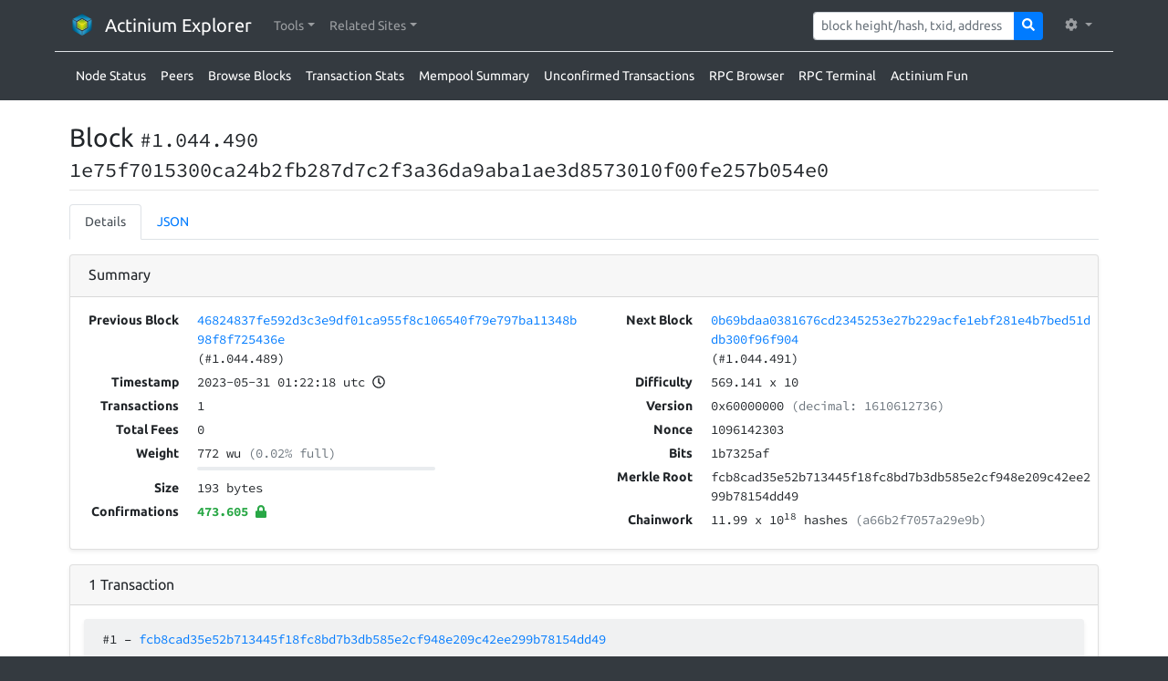

--- FILE ---
content_type: text/html; charset=utf-8
request_url: https://explorer.actinium.org/block-height/1044490
body_size: 7225
content:
<!DOCTYPE html><html lang="en"><head><meta charset="utf-8"><meta name="csrf-token" content="2vgpV8Bs-ev0uu3t4ujXokE-6-hPj6s2hu0k"><meta name="viewport" content="width=device-width, initial-scale=1, maximum-scale=1, user-scalable=0, shrink-to-fit=no"><link rel="stylesheet" href="/css/fonts.css" integrity="sha384-XOmmu8j3C2MFUXRVGg8VWYNwlhEkSNb0rW/4e7bi3F56S6PejEmBUQDGZofQyjbL"><link rel="stylesheet" href="/css/highlight.min.css" integrity="sha384-zhIsEafzyQWHSoMCQ4BfT8ZlRXQyIFwAHAJn32PNdsb8n6tVysGZSLpEEIvCskw4"><link rel="stylesheet" href="/css/bootstrap.min.css" integrity="sha384-ggOyR0iXCbMQv3Xipma34MD+dH/1fQ784/j6cY/iJTQUOhcWr7x9JvoRxT2MZw1T"><link rel="stylesheet" href="/css/styling.css"><link rel="icon" type="image/png" href="/img/logo/ltc.png"><title>Block #1.044.490, 1e75f7015300ca24b2fb287d7c2f3a36da9aba1ae3d8573010f00fe257b054e0</title></head><body class="bg-dark"><nav class="navbar navbar-expand-lg navbar-dark bg-dark"><div class="container"><a class="navbar-brand" href="/"><span><img class="header-image" src="/img/logo/acm.svg" alt="logo"><span>Actinium Explorer</span></span></a><button class="navbar-toggler navbar-toggler-right" type="button" data-toggle="collapse" data-target="#navbarNav" aria-label="collapse navigation"><span class="navbar-toggler-icon"></span></button><div class="collapse navbar-collapse" id="navbarNav"><ul class="navbar-nav mr-auto"><li class="nav-item dropdown"><a class="nav-link dropdown-toggle" href="javascript:void(0)" role="button" data-toggle="dropdown" aria-haspopup="true" aria-expanded="false"> <span> Tools</span></a><div class="dropdown-menu shadow" aria-label="Tools Items"><a class="dropdown-item" href="/node-status"><i class="fas fa-broadcast-tower" style="width: 20px; margin-right: 10px;"></i><span> Node Status</span></a><a class="dropdown-item" href="/peers"><i class="fas fa-sitemap" style="width: 20px; margin-right: 10px;"></i><span> Peers</span></a><a class="dropdown-item" href="/blocks"><i class="fas fa-cubes" style="width: 20px; margin-right: 10px;"></i><span> Browse Blocks</span></a><a class="dropdown-item" href="/tx-stats"><i class="fas fa-chart-bar" style="width: 20px; margin-right: 10px;"></i><span> Transaction Stats</span></a><a class="dropdown-item" href="/mempool-summary"><i class="fas fa-clipboard-list" style="width: 20px; margin-right: 10px;"></i><span> Mempool Summary</span></a><a class="dropdown-item" href="/unconfirmed-tx"><i class="fas fa-unlock-alt" style="width: 20px; margin-right: 10px;"></i><span> Unconfirmed Transactions</span></a><a class="dropdown-item" href="/rpc-browser"><i class="fas fa-book" style="width: 20px; margin-right: 10px;"></i><span> RPC Browser</span></a><a class="dropdown-item" href="/rpc-terminal"><i class="fas fa-terminal" style="width: 20px; margin-right: 10px;"></i><span> RPC Terminal</span></a><a class="dropdown-item" href="/fun"><i class="fas fa-certificate" style="width: 20px; margin-right: 10px;"></i><span> Actinium Fun</span></a></div></li><li class="nav-item dropdown"><a class="nav-link dropdown-toggle" href="javascript:void(0)" role="button" data-toggle="dropdown" aria-haspopup="true" aria-expanded="false"> <span> Related Sites</span></a><div class="dropdown-menu shadow" aria-label="Related Sites Items"></div></li></ul><form class="form-inline mr-3" method="post" action="/search"><input type="hidden" name="_csrf" value="2vgpV8Bs-ev0uu3t4ujXokE-6-hPj6s2hu0k"><div class="input-group input-group-sm"><input class="form-control form-control-sm" type="text" name="query" placeholder="block height/hash, txid, address"><div class="input-group-append"><button class="btn btn-primary" type="submit"><i class="fas fa-search"></i></button></div></div></form><ul class="navbar-nav"><li class="nav-item dropdown"><a class="nav-link dropdown-toggle" href="javascript:void(0)" id="navbarDropdown" role="button" data-toggle="dropdown" aria-haspopup="true" aria-expanded="false"> <i class="fas fa-cog mr-1"> </i></a><div class="dropdown-menu dropdown-menu-right shadow" aria-labelledby="navbarDropdown"><span class="dropdown-header">Currency Units</span><a class="dropdown-item" href="/changeSetting?name=currencyFormatType&amp;value="><i class="fas fa-check"></i><span> ACM</span></a><a class="dropdown-item" href="/changeSetting?name=currencyFormatType&amp;value=atom"><span> atom</span></a><a class="dropdown-item" href="/changeSetting?name=currencyFormatType&amp;value=photon"><span> photon</span></a><a class="dropdown-item" href="/changeSetting?name=currencyFormatType&amp;value=actinoshi"><span> actinoshi</span></a><span class="dropdown-header">Theme</span><a class="dropdown-item" href="/changeSetting?name=uiTheme&amp;value=light"><i class="fas fa-check"></i><span> Light</span></a><a class="dropdown-item" href="/changeSetting?name=uiTheme&amp;value=dark"><span> Dark</span></a></div></li></ul></div></div></nav><div class="container mb-2 pt-2 d-lg-block d-none border-top" id="sub-menu"><ul class="nav"><li class="nav-item"><a class="nav-link text-white px-2 text-decoration-underline" href="/node-status"><span>Node Status</span></a></li><li class="nav-item"><a class="nav-link text-white px-2 text-decoration-underline" href="/peers"><span>Peers</span></a></li><li class="nav-item"><a class="nav-link text-white px-2 text-decoration-underline" href="/blocks"><span>Browse Blocks</span></a></li><li class="nav-item"><a class="nav-link text-white px-2 text-decoration-underline" href="/tx-stats"><span>Transaction Stats</span></a></li><li class="nav-item"><a class="nav-link text-white px-2 text-decoration-underline" href="/mempool-summary"><span>Mempool Summary</span></a></li><li class="nav-item"><a class="nav-link text-white px-2 text-decoration-underline" href="/unconfirmed-tx"><span>Unconfirmed Transactions</span></a></li><li class="nav-item"><a class="nav-link text-white px-2 text-decoration-underline" href="/rpc-browser"><span>RPC Browser</span></a></li><li class="nav-item"><a class="nav-link text-white px-2 text-decoration-underline" href="/rpc-terminal"><span>RPC Terminal</span></a></li><li class="nav-item"><a class="nav-link text-white px-2 text-decoration-underline" href="/fun"><span>Actinium Fun</span></a></li></ul></div><div class="pb-4 pt-3 pt-md-4" style="background-color: #ffffff;"><div class="container px-2 px-sm-3"><h1 class="h3">Block <small class="monospace" style="width: 100%;">#1.044.490</small><br><small class="monospace word-wrap" style="width: 100%;">1e75f7015300ca24b2fb287d7c2f3a36da9aba1ae3d8573010f00fe257b054e0</small></h1><hr><ul class="nav nav-tabs mb-3"><li class="nav-item"><a class="nav-link active" data-toggle="tab" href="#tab-details" role="tab">Details</a></li><li class="nav-item"><a class="nav-link" data-toggle="tab" href="#tab-json" role="tab">JSON</a></li></ul><div class="tab-content"><div class="tab-pane active" id="tab-details" role="tabpanel"><div class="card mb-3 shadow-sm"><div class="card-header"><span class="h6">Summary</span></div><div class="card-body"><div class="row"><div class="col-md-6"><div class="row"><div class="summary-split-table-label">Previous Block</div><div class="summary-split-table-content monospace"><a class="word-wrap" href="/block/46824837fe592d3c3e9df01ca955f8c106540f79e797ba11348b98f8f725436e">46824837fe592d3c3e9df01ca955f8c106540f79e797ba11348b98f8f725436e</a><br><span>(#1.044.489)</span></div></div><div class="row"><div class="summary-split-table-label">Timestamp</div><div class="summary-split-table-content monospace"><span>2023-05-31 01:22:18 utc</span><span> </span><span data-toggle="tooltip" title="2 years, 5 months, 23 days ago"><i class="far fa-clock"></i></span></div></div><div class="row"><div class="summary-split-table-label">Transactions</div><div class="summary-split-table-content monospace">1</div></div><div class="row"><div class="summary-split-table-label">Total Fees</div><div class="summary-split-table-content monospace"><span class="monospace">0</span></div></div><div class="row"><div class="summary-split-table-label">Weight</div><div class="summary-split-table-content monospace"><span>772 wu </span><span class="text-muted"> (0.02% full)</span><div class="row"><div class="col-md-10 col-lg-8 col-12"><div class="progress my-1 mr-2" style="height: 4px;"><div class="progress-bar" role="progressbar" style="width: 0%;" aria-valuenow="0" aria-valuemin="0" aria-valuemax="100"></div></div></div></div></div></div><div class="row"><div class="summary-split-table-label">Size</div><div class="summary-split-table-content monospace">193 bytes</div></div><div class="row"><div class="summary-split-table-label">Confirmations</div><div class="summary-split-table-content monospace"><span class="font-weight-bold text-success font-weight-bold">473.605 <a data-toggle="tooltip" title="6 confirmations is generally considered 'settled'. High-value transactions may require more; low-value transactions may require less."><i class="fas fa-lock"></i></a></span></div></div></div><div class="col-md-6"><div class="row"><div class="summary-split-table-label">Next Block</div><div class="summary-split-table-content monospace"><a href="/block/0b69bdaa0381676cd2345253e27b229acfe1ebf281e4b7bed51ddb300f96f904">0b69bdaa0381676cd2345253e27b229acfe1ebf281e4b7bed51ddb300f96f904</a><br><span>(#1.044.491)</span></div></div><div class="row"><div class="summary-split-table-label">Difficulty</div><div class="summary-split-table-content monospace"><span title="569,141" data-toggle="tooltip"><span>569.141</span><span> x 10</span><sup></sup></span></div></div><div class="row"><div class="summary-split-table-label">Version</div><div class="summary-split-table-content monospace">0x60000000<span class="text-muted"> (decimal: 1610612736)</span></div></div><div class="row"><div class="summary-split-table-label">Nonce</div><div class="summary-split-table-content monospace">1096142303</div></div><div class="row"><div class="summary-split-table-label">Bits</div><div class="summary-split-table-content monospace">1b7325af</div></div><div class="row"><div class="summary-split-table-label">Merkle Root</div><div class="summary-split-table-content monospace">fcb8cad35e52b713445f18fc8bd7b3db585e2cf948e209c42ee299b78154dd49</div></div><div class="row"><div class="summary-split-table-label">Chainwork</div><div class="summary-split-table-content monospace"><span>11.99</span><span> x 10</span><sup>18</sup><span> hashes</span><span class="text-muted"> (a66b2f7057a29e9b)</span></div></div></div></div></div></div><div class="card mb-3 shadow-sm"><div class="card-header"><div class="row"><div class="col-md-4"><h2 class="h6 mb-0">1 <span>Transaction</span></h2></div></div></div><div class="card-body"><!--pre--><!--	code(class="json bg-light") #{JSON.stringify(tx, null, 4)}--><div class="xcard bg-light rounded shadow-sm "><div class="card-header monospace"><span>#1</span><span> &ndash; </span><a href="/tx/fcb8cad35e52b713445f18fc8bd7b3db585e2cf948e209c42ee299b78154dd49">fcb8cad35e52b713445f18fc8bd7b3db585e2cf948e209c42ee299b78154dd49</a></div><div class="card-body px-lg-3 px-2"><!--pre--><!--	code(class="json bg-light") #{JSON.stringify(result.txInputsByTransaction[tx.txid], null, 4)}--><script>function showAllTxOutputs(link, txid) {
	var hiddenRows = document.querySelectorAll("[data-txid='" + txid + "']");
	hiddenRows.forEach(function(hiddenRow) {
		hiddenRow.classList.remove("d-none");
	});

	link.classList.add("d-none");
}
</script><div class="row monospace"><div class="col-lg-6"><div class="row"><div class="tx-io-label"><a data-toggle="tooltip" title="Input #1" style="white-space: nowrap;"><i class="fas fa-sign-in-alt mr-2"></i><span class="d-inline d-md-none">Input #</span><span>1</span><span class="d-inline d-md-none font-weight-light text-muted"> / 1</span></a></div><div class="tx-io-content"><div class="row pr-3"><div class="tx-io-desc"><span class="rounded bg-primary text-white px-2 py-1 mr-2">coinbase</span><span>Newly minted coins</span></div><div class="tx-io-value"><span class="monospace">25<small class="ml-1">ACM</small></span></div></div></div></div><hr><div class="row mb-5 mb-lg-2 pr-3"><div class="col"><div class="font-weight-bold text-left text-md-right"><span class="d-block d-md-none">Total Input: </span><span class="monospace">25<small class="ml-1">ACM</small></span></div></div></div></div><div class="col-lg-6"><div class="pr-0 " data-txid="fcb8cad35e52b713445f18fc8bd7b3db585e2cf948e209c42ee299b78154dd49"><div class="row"><div class="tx-io-label"><a data-toggle="tooltip" title="Output #1" style="white-space: nowrap;"><i class="fas fa-sign-out-alt mr-2"></i><span class="d-inline d-md-none">Output #</span><span>1</span><span class="d-inline d-md-none font-weight-light text-muted"> / 1</span></a></div><div class="tx-io-content"><div class="row pr-3"><div class="tx-io-desc"><span class="monospace"><span class="text-warning font-weight-bold">Unable to decode output:</span><br><span class="font-weight-bold">type: </span><span>pubkeyhash</span><br><span class="font-weight-bold">asm: </span><span>OP_DUP OP_HASH160 d5bcdd5a86c7b76d579441b4a57d8ba88d6b894a OP_EQUALVERIFY OP_CHECKSIG</span><br><span class="font-weight-bold">decodedHex: </span><span>v©Õ¼ÝZÇ·mWA´¥}¨kJ¬</span></span></div><div class="tx-io-value"><span class="monospace">25<small class="ml-1">ACM</small></span></div></div></div></div><hr></div><div class="row mb-2 pr-3"><div class="col"><div class="font-weight-bold text-left text-md-right"><span class="d-block d-md-none">Total Output: </span><span class="monospace">25<small class="ml-1">ACM</small></span></div></div></div></div></div></div></div><!--pre--><!--	code(class="json bg-light") #{JSON.stringify(tx, null, 4)}--></div></div></div><div class="tab-pane" id="tab-json" role="tabpanel"><ul class="nav nav-pills mb-3"><li class="nav-item"><a class="nav-link active" data-toggle="tab" href="#tab-json-block-summary" role="tab">Block Summary</a></li><li class="nav-item"><a class="nav-link" data-toggle="tab" href="#tab-json-tx-ids" role="tab">Transaction IDs</a></li></ul><div class="tab-content"><div class="tab-pane active" id="tab-json-block-summary" role="tabpanel"><pre><code class="json bg-light">{
    &quot;hash&quot;: &quot;1e75f7015300ca24b2fb287d7c2f3a36da9aba1ae3d8573010f00fe257b054e0&quot;,
    &quot;confirmations&quot;: 473605,
    &quot;height&quot;: 1044490,
    &quot;version&quot;: 1610612736,
    &quot;versionHex&quot;: &quot;60000000&quot;,
    &quot;merkleroot&quot;: &quot;fcb8cad35e52b713445f18fc8bd7b3db585e2cf948e209c42ee299b78154dd49&quot;,
    &quot;time&quot;: 1685496138,
    &quot;mediantime&quot;: 1685495570,
    &quot;nonce&quot;: 1096142303,
    &quot;bits&quot;: &quot;1b7325af&quot;,
    &quot;difficulty&quot;: &quot;569.1410570522961&quot;,
    &quot;chainwork&quot;: &quot;000000000000000000000000000000000000000000000000a66b2f7057a29e9b&quot;,
    &quot;nTx&quot;: 1,
    &quot;previousblockhash&quot;: &quot;46824837fe592d3c3e9df01ca955f8c106540f79e797ba11348b98f8f725436e&quot;,
    &quot;nextblockhash&quot;: &quot;0b69bdaa0381676cd2345253e27b229acfe1ebf281e4b7bed51ddb300f96f904&quot;,
    &quot;strippedsize&quot;: 193,
    &quot;size&quot;: 193,
    &quot;weight&quot;: 772,
    &quot;tx&quot;: &quot;See 'Transaction IDs'&quot;,
    &quot;coinbaseTx&quot;: {
        &quot;txid&quot;: &quot;fcb8cad35e52b713445f18fc8bd7b3db585e2cf948e209c42ee299b78154dd49&quot;,
        &quot;hash&quot;: &quot;fcb8cad35e52b713445f18fc8bd7b3db585e2cf948e209c42ee299b78154dd49&quot;,
        &quot;version&quot;: 1,
        &quot;size&quot;: 112,
        &quot;vsize&quot;: 112,
        &quot;weight&quot;: 448,
        &quot;locktime&quot;: 0,
        &quot;vin&quot;: [
            {
                &quot;coinbase&quot;: &quot;030af00f044aa1766408ef7a0057110000007a706f6f6c2e636100&quot;,
                &quot;sequence&quot;: 0
            }
        ],
        &quot;vout&quot;: [
            {
                &quot;value&quot;: 25,
                &quot;n&quot;: 0,
                &quot;scriptPubKey&quot;: {
                    &quot;asm&quot;: &quot;OP_DUP OP_HASH160 d5bcdd5a86c7b76d579441b4a57d8ba88d6b894a OP_EQUALVERIFY OP_CHECKSIG&quot;,
                    &quot;desc&quot;: &quot;addr(NfQ7NAPNVHyDV67LvzTcKpdxBDBEuHbhaG)#p4vnzs5f&quot;,
                    &quot;hex&quot;: &quot;76a914d5bcdd5a86c7b76d579441b4a57d8ba88d6b894a88ac&quot;,
                    &quot;address&quot;: &quot;NfQ7NAPNVHyDV67LvzTcKpdxBDBEuHbhaG&quot;,
                    &quot;type&quot;: &quot;pubkeyhash&quot;
                }
            }
        ],
        &quot;hex&quot;: &quot;[base64]&quot;,
        &quot;blockhash&quot;: &quot;1e75f7015300ca24b2fb287d7c2f3a36da9aba1ae3d8573010f00fe257b054e0&quot;,
        &quot;confirmations&quot;: 473605,
        &quot;time&quot;: 1685496138,
        &quot;blocktime&quot;: 1685496138
    },
    &quot;totalFees&quot;: &quot;0&quot;,
    &quot;miner&quot;: null
}</code></pre></div><div class="tab-pane" id="tab-json-tx-ids" role="tabpanel"><pre><code class="json bg-light">[
    &quot;fcb8cad35e52b713445f18fc8bd7b3db585e2cf948e209c42ee299b78154dd49&quot;
]</code></pre></div></div></div></div><div style="margin-bottom: 30px;"></div></div></div><footer class="footer border-top border-primary bg-dark pt-3 pb-1 px-3 text-white" style="border-width: 5px !important;"><div class="container"><div class="row"><div class="col-md-5"><dl><dt>Source</dt><dd><a href="https://github.com/janoside/btc-rpc-explorer">github.com/janoside/btc-rpc-explorer</a></dd><dt>App Details</dt><dd><span>version: 1.1.8</span><br><span>released: </span><span style="font-size: 0.9em;"> (<a href="/changelog">changelog</a><span>)</span></span></dd></dl></div><div class="col-md-7 text-md-right"><dl><dd><button class="btn btn-primary btn btn-primary" type="button" data-toggle="modal" data-target="#exampleModalCenter"><i class="fas fa-heart mr-2"></i><span>Support Project</span></button></dd></dl></div></div></div></footer><script src="/js/jquery.min.js" integrity="sha256-FgpCb/KJQlLNfOu91ta32o/NMZxltwRo8QtmkMRdAu8="></script><script src="/js/popper.min.js" integrity="sha384-wHAiFfRlMFy6i5SRaxvfOCifBUQy1xHdJ/yoi7FRNXMRBu5WHdZYu1hA6ZOblgut"></script><script src="/js/bootstrap.min.js" integrity="sha384-JjSmVgyd0p3pXB1rRibZUAYoIIy6OrQ6VrjIEaFf/nJGzIxFDsf4x0xIM+B07jRM"></script><script defer src="/js/fontawesome.min.js" integrity="sha384-eVEQC9zshBn0rFj4+TU78eNA19HMNigMviK/PU/FFjLXqa/GKPgX58rvt5Z8PLs7"></script><script src="/js/highlight.min.js" integrity="sha384-xLrpH5gNLD6HMLgeDH1/p4FXigQ8T9mgNm+EKtCSXL0OJ5i1bnSi57dnwFuUMM9/"></script><script>$(document).ready(function() {
	$('[data-toggle="tooltip"]').tooltip();
	$('[data-toggle="popover"]').popover({html:true, container:"body"});
});

hljs.initHighlightingOnLoad();
</script></body></html>

--- FILE ---
content_type: text/css; charset=UTF-8
request_url: https://explorer.actinium.org/css/styling.css
body_size: 1126
content:
body {
	font-size: 14px;
	font-family: "Ubuntu", sans-serif;
	/*font: 14px 'Open Sans', "Lucida Grande", Helvetica, Arial, sans-serif;*/
}

hr {
	margin: 5px 0 15px 0;
}

img.header-image {
	margin-top: -10px;
	margin-bottom: -5px;
	width: 30px;
	height: 30px;
	margin-right: 10px;
}

code, .monospace {
	font-family: "Source Code Pro", monospace;
}

.card-body {
	padding: 1.1em;
}

.details-table td {
	border-top: none;
	padding: 0.4em;
	padding-right: 0.6em;
}

.properties-header {
	width: 160px;
	text-align: right;
	font-weight: bold;
}

.popover {
	max-width: 1200px;
}

.border-dotted {
	border-bottom: 1px dotted #777;
}

pre {
	white-space: pre-wrap;
	white-space: -moz-pre-wrap;
	white-space: -pre-wrap;
	white-space: -o-pre-wrap;
	word-wrap: break-word;
}

dd {
	margin-bottom: 1rem;
}

.word-wrap {
	word-wrap: break-word;
	word-break: break-all;
}

#subheader a {
	margin-right: 20px;
}

.table th {
	border-top: none;
}

.dropdown-item:focus, .dropdown-item:hover {
	background-color: #e3e3e3;
}

#sub-menu a:hover {
	text-decoration: underline;
}

strong {
	font-weight: 500;
}

.summary-table-label, .summary-table-content, .summary-split-table-label, .summary-split-table-content, .tx-io-label, .tx-io-content, .tx-io-desc, .tx-io-value {
	position: relative;
	width: 100%;
	min-height: 1px;
	padding-right: 5px;
	padding-left: 15px;
	margin-bottom: 5px;
}

.summary-table-label, .summary-split-table-label, .tx-io-label {
	font-weight: bold;
}

.summary-table-content, .summary-split-table-content {
	margin-bottom: 20px;
}

@media (min-width: 576px) {
	.summary-table-label {
		max-width: 100%;
		text-align: left;
	}
	.summary-table-content {
		max-width: 100%;
		margin-bottom: 20px;
	}

	.summary-split-table-label {
		max-width: 100%;
		text-align: left;
	}
	.summary-split-table-content {
		max-width: 100%;
		margin-bottom: 20px;
	}

	.tx-io-label { max-width: 100%; }
	.tx-io-content { max-width: 100%; }
	.tx-io-desc { max-width: 100%; }
	.tx-io-value { max-width: 100%; }
}

@media (min-width: 768px) {
	.summary-table-label {
		max-width: 18%;
		text-align: right;
	}
	.summary-table-content {
		max-width: 82%;
		margin-bottom: 5px;
	}

	.summary-split-table-label {
		max-width: 36%;
		text-align: right;
	}
	.summary-split-table-content {
		max-width: 64%;
		margin-bottom: 5px;
	}

	.tx-io-label { max-width: 8%; }
	.tx-io-content { max-width: 92%; }
	.tx-io-desc { max-width: 60%; }
	.tx-io-value { max-width: 40%; text-align: right; padding-right: 25px; }
}

@media (min-width: 992px) {
	.summary-table-label {
		max-width: 15%;
		text-align: right;
	}
	.summary-table-content {
		max-width: 85%;
		margin-bottom: 5px;
	}

	.summary-split-table-label {
		max-width: 30%;
		text-align: right;
	}
	.summary-split-table-content {
		max-width: 70%;
		margin-bottom: 5px;
	}

	.tx-io-label { max-width: 11%; }
	.tx-io-content { max-width: 89%; }
	.tx-io-desc { max-width: 60%; }
	.tx-io-value { max-width: 40%; text-align: right; padding-right: 25px; }
}

@media (min-width: 1200px) {
	.container {
		max-width: 1160px;
	}

	.summary-table-label {
		max-width: 11%;
		text-align: right;
	}
	.summary-table-content {
		max-width: 89%;
		margin-bottom: 5px;
	}

	.summary-split-table-label {
		max-width: 22%;
		text-align: right;
	}
	.summary-split-table-content {
		max-width: 78%;
		margin-bottom: 5px;
	}

	.tx-io-label { max-width: 9.5%; }
	.tx-io-content { max-width: 90.5%; }
	.tx-io-desc { max-width: 61%; }
	.tx-io-value { max-width: 39%; text-align: right; padding-right: 25px; }
}

@media (min-width: 1920px) {
	.container {
		max-width: 1800px;
	}

	.summary-table-label {
		max-width: 8%;
		text-align: right;
	}
	.summary-table-content {
		max-width: 92%;
		margin-bottom: 5px;
	}

	.summary-split-table-label {
		max-width: 16%;
		text-align: right;
	}
	.summary-split-table-content {
		max-width: 84%;
		margin-bottom: 5px;
	}

	.tx-io-label { max-width: 6.5%; }
	.tx-io-content { max-width: 93.5%; }
	.tx-io-desc { max-width: 70%; }
	.tx-io-value { max-width: 30%; text-align: right; padding-right: 25px; }
}





footer a {
	color: #ddd;
	text-decoration: underline;
}

footer a:hover {
	color: white;
}

.table-striped>tbody>tr:nth-child(odd)>td, 
.table-striped>tbody>tr:nth-child(odd)>th {
	/*background-color: #fbfbfb;*/
}

.hljs-type, .hljs-string, .hljs-number, .hljs-selector-id, .hljs-selector-class, .hljs-quote, .hljs-template-tag, .hljs-deletion {
	color: #3aa54f;
}

--- FILE ---
content_type: image/svg+xml
request_url: https://explorer.actinium.org/img/logo/acm.svg
body_size: 3523
content:
<?xml version="1.0" encoding="utf-8"?>
<!-- Generator: Adobe Illustrator 21.0.0, SVG Export Plug-In . SVG Version: 6.00 Build 0)  -->
<svg version="1.1" id="Capa_1" xmlns="http://www.w3.org/2000/svg" xmlns:xlink="http://www.w3.org/1999/xlink" x="0px" y="0px"
	 width="64px" height="64px" viewBox="0 0 64 64" style="enable-background:new 0 0 64 64;" xml:space="preserve">
<style type="text/css">
	.st0{fill:url(#SVGID_1_);}
	.st1{fill:url(#SVGID_2_);}
	.st2{fill:url(#SVGID_3_);}
	.st3{fill:#FFFFFF;}
	.st4{fill:url(#SVGID_4_);}
	.st5{fill:url(#SVGID_5_);}
	.st6{fill:url(#SVGID_6_);}
</style>
<g>
	<g>
		
			<linearGradient id="SVGID_1_" gradientUnits="userSpaceOnUse" x1="39.1548" y1="27.6826" x2="54.3309" y2="18.9207" gradientTransform="matrix(1 0 0 -1 0 64)">
			<stop  offset="0" style="stop-color:#389BCA"/>
			<stop  offset="0.1837" style="stop-color:#3297C6"/>
			<stop  offset="0.3742" style="stop-color:#1F8CBA"/>
			<stop  offset="0.5677" style="stop-color:#007AA8"/>
			<stop  offset="0.7633" style="stop-color:#00628E"/>
			<stop  offset="0.9588" style="stop-color:#004770"/>
			<stop  offset="1" style="stop-color:#004169"/>
		</linearGradient>
		<polygon class="st0" points="54.3,20 54.3,45.1 32.6,57.6 32.6,47.6 45.7,40.1 45.7,25 		"/>
		
			<linearGradient id="SVGID_2_" gradientUnits="userSpaceOnUse" x1="24.8452" y1="27.6826" x2="9.6691" y2="18.9207" gradientTransform="matrix(1 0 0 -1 0 64)">
			<stop  offset="0" style="stop-color:#389BCA"/>
			<stop  offset="0.1837" style="stop-color:#3297C6"/>
			<stop  offset="0.3742" style="stop-color:#1F8CBA"/>
			<stop  offset="0.5677" style="stop-color:#007AA8"/>
			<stop  offset="0.7633" style="stop-color:#00628E"/>
			<stop  offset="0.9588" style="stop-color:#004770"/>
			<stop  offset="1" style="stop-color:#004169"/>
		</linearGradient>
		<polygon class="st1" points="18.3,40.1 31.4,47.6 31.4,57.6 9.7,45.1 9.7,20 18.3,25 		"/>
		
			<linearGradient id="SVGID_3_" gradientUnits="userSpaceOnUse" x1="32" y1="40.0768" x2="32" y2="57.6" gradientTransform="matrix(1 0 0 -1 0 64)">
			<stop  offset="0" style="stop-color:#389BCA"/>
			<stop  offset="0.1837" style="stop-color:#3198C6"/>
			<stop  offset="0.3742" style="stop-color:#198EBC"/>
			<stop  offset="0.5677" style="stop-color:#007EAB"/>
			<stop  offset="0.7633" style="stop-color:#006A94"/>
			<stop  offset="0.9588" style="stop-color:#005177"/>
			<stop  offset="1" style="stop-color:#004B70"/>
		</linearGradient>
		<polygon class="st2" points="53.7,18.9 45,23.9 32,16.4 19,23.9 10.3,18.9 32,6.4 		"/>
	</g>
	<polygon class="st3" points="20.9,25.8 32,19.4 43.1,25.8 43.1,38.6 32,45 20.9,38.6 	"/>
	<g>
		
			<linearGradient id="SVGID_4_" gradientUnits="userSpaceOnUse" x1="32" y1="31.8143" x2="43.0848" y2="25.4145" gradientTransform="matrix(1 0 0 -1 0 64)">
			<stop  offset="0" style="stop-color:#F0E400"/>
			<stop  offset="1" style="stop-color:#65A428"/>
		</linearGradient>
		<polygon class="st4" points="43.1,25.8 43.1,38.6 32.6,44.6 32,45 32,32.2 40.5,27.3 		"/>
		
			<linearGradient id="SVGID_5_" gradientUnits="userSpaceOnUse" x1="32" y1="31.8143" x2="20.9152" y2="25.4145" gradientTransform="matrix(1 0 0 -1 0 64)">
			<stop  offset="0" style="stop-color:#F0E400"/>
			<stop  offset="1" style="stop-color:#65A428"/>
		</linearGradient>
		<polygon class="st5" points="32,32.2 32,45 31.4,44.6 20.9,38.6 20.9,25.8 20.9,25.8 23.5,27.3 		"/>
		
			<linearGradient id="SVGID_6_" gradientUnits="userSpaceOnUse" x1="32" y1="31.8144" x2="32" y2="44.6144" gradientTransform="matrix(1 0 0 -1 0 64)">
			<stop  offset="0" style="stop-color:#F0E400"/>
			<stop  offset="1" style="stop-color:#65A428"/>
		</linearGradient>
		<polygon class="st6" points="43.1,25.8 40.5,27.3 32,32.2 23.5,27.3 20.9,25.8 21.6,25.4 32,19.4 42.4,25.4 		"/>
	</g>
</g>
</svg>
